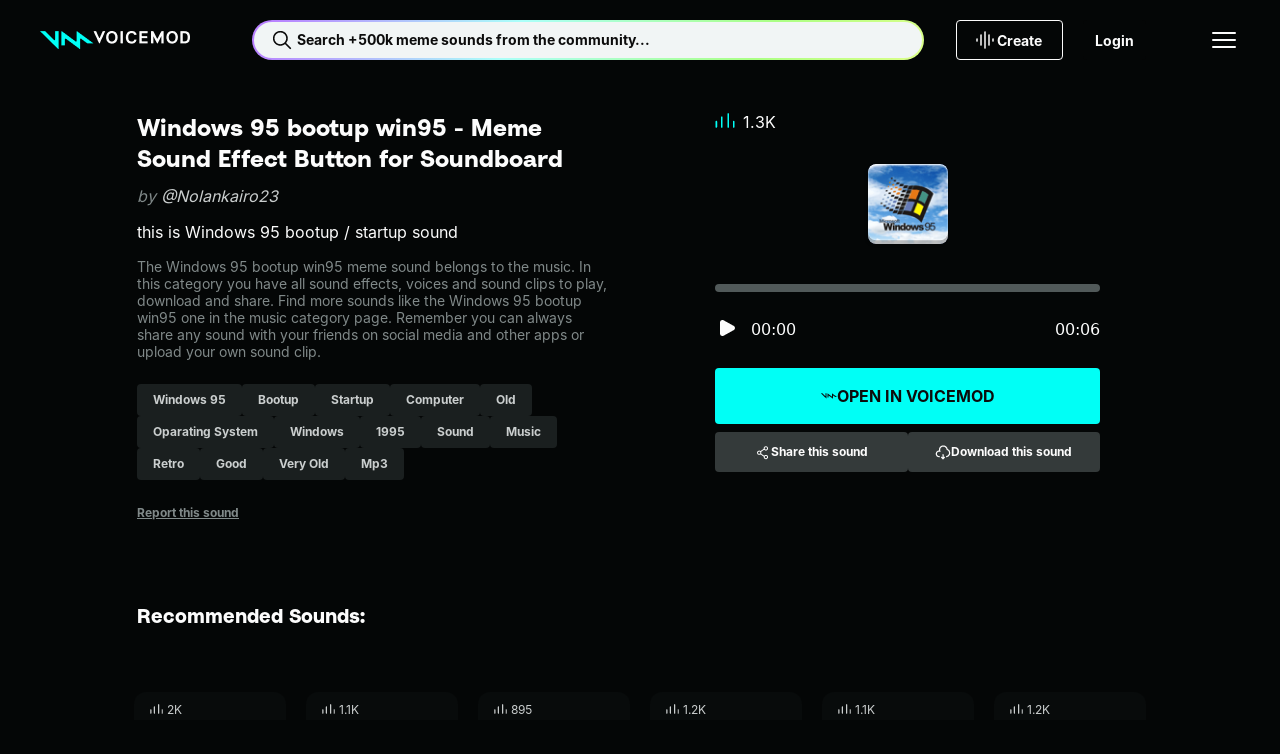

--- FILE ---
content_type: text/css; charset=utf-8
request_url: https://tuna.voicemod.net/nuxtassets/entry.CzbHVCUh.css
body_size: 9552
content:
.Vue-Toastification__container{padding-top:var(--hy-space-5xl)}@media (max-width:600px){.Vue-Toastification__container{left:var(--hy-space-xs)!important;right:var(--hy-space-xs)!important;width:calc(100% - var(--hy-space-xs)*2)!important}}.Vue-Toastification__container .Vue-Toastification__toast{color:var(--hy-color-text-inverted);margin-bottom:var(--hy-space-xs);max-width:100%;min-height:unset;min-width:unset;padding:var(--hy-space-md) var(--hy-space-lg)}.Vue-Toastification__container .Vue-Toastification__toast--success{background-color:var(--hy-color-surface-success-default)}.Vue-Toastification__container .Vue-Toastification__toast--error{background-color:var(--hy-color-surface-danger-default)}.Vue-Toastification__container .Vue-Toastification__toast--info{background-color:var(--hy-color-surface-new-default);color:var(--hy-color-text-default)}.Vue-Toastification__container .Vue-Toastification__toast--fixed{width:280px}.Vue-Toastification__container .Vue-Toastification__toast--fit-content{width:-moz-fit-content;width:fit-content}@media (max-width:600px){.Vue-Toastification__container .Vue-Toastification__toast{border-radius:var(--hy-radius-xs);justify-content:center}}.Vue-Toastification__container .Vue-Toastification__toast .custom-toast{align-items:center;display:flex;gap:var(--hy-space-xs);max-width:100%}.Vue-Toastification__container .Vue-Toastification__toast .custom-toast svg{flex:0 0 24px}.Vue-Toastification__container .Vue-Toastification__toast .custom-toast__text{overflow:hidden;text-overflow:ellipsis;white-space:nowrap}.Vue-Toastification__container .Vue-Toastification__toast .custom-toast__action{margin-left:var(--hy-space-xs)}.Vue-Toastification__container .Vue-Toastification__toast .custom-toast__close-button{background-color:transparent;border:none;color:inherit;cursor:pointer;display:flex;margin-left:var(--hy-space-xs);outline:none}.Vue-Toastification__container .Vue-Toastification__toast .custom-toast__close-button:first-of-type{margin-left:auto}.Vue-Toastification__container .Vue-Toastification__toast-component-body{max-width:100%}@keyframes spin-14169664{0%{transform:rotate(0)}to{transform:rotate(1turn)}}.slideshow[data-v-14169664]{position:relative}.slideshow[data-v-14169664],.slideshow__item[data-v-14169664]{align-items:center;display:flex;flex-direction:column;height:100%;justify-content:center;width:100%}.slideshow img[data-v-14169664]{height:100%;-o-object-fit:cover;object-fit:cover;position:relative;width:100%}.slideshow__controls[data-v-14169664]{bottom:var(--hy-space-xs);display:flex;gap:var(--hy-space-xs);position:absolute}.slideshow__controls button[data-v-14169664]{background-color:var(--hy-color-surface-neutral-bold);border:none;border-radius:var(--hy-radius-2xs);cursor:pointer;height:4px;outline:none;transition:all .3s ease;width:8px}.slideshow__controls button.active[data-v-14169664]{background-color:var(--hy-color-surface-brand-default);border-radius:var(--hy-radius-2xs);height:4px;width:24px}.slideshow__arrow-controls[data-v-14169664]{display:flex;height:100%;justify-content:space-between;margin:0 auto;max-width:1400px;padding:0 var(--hy-space-3xl);pointer-events:none;position:absolute;width:100%}@media (max-width:1025px){.slideshow__arrow-controls[data-v-14169664]{max-width:900px;padding:0 var(--hy-space-2xl)}}@media (max-width:768px){.slideshow__arrow-controls[data-v-14169664]{padding:0 var(--hy-space-xs)}}.slideshow__arrow-controls__button[data-v-14169664]{align-items:center;background-color:transparent;border:none;color:var(--hy-color-text-default);cursor:pointer;display:flex;height:100%;justify-content:center;outline:none;pointer-events:auto}@media (max-width:768px){.slideshow__arrow-controls__button[data-v-14169664]{width:28px}}.item-pill[data-v-f08a24ba]{background:#000724;border-radius:var(--border-radius);box-shadow:-1.45px 1.45px 2.9px #0000001a;height:80px;position:relative;width:80px}.item-pill.item-pill--sound[data-v-f08a24ba]{--border-radius:8px;--box-shadow:inset 0px -3.69px 0px 0px hsla(0,0%,7%,.27),inset 0px -4.8px 1.2px 0px hsla(0,0%,100%,.26),inset 0px 1.29px 1.8px 0px #fff}.item-pill.item-pill--voice[data-v-f08a24ba]{--border-radius:50%;--box-shadow:inset 0px -6.68px 0px 0px hsla(0,0%,7%,.27),inset 0px -8.69px 2.17px 0px hsla(0,0%,100%,.26),inset 0px 2.33px 3.26px 0px #fff}.item-pill.item-pill--no-image[data-v-f08a24ba]{background:transparent}.item-pill__image[data-v-f08a24ba]{-o-object-fit:cover;object-fit:cover}.item-pill[data-v-f08a24ba]:after,.item-pill__image[data-v-f08a24ba]{border-radius:var(--border-radius);height:100%;left:0;position:absolute;top:0;width:100%}.item-pill[data-v-f08a24ba]:after{box-shadow:var(--box-shadow);content:"";z-index:var(--z-2)}@keyframes spin-55a058a3{0%{transform:rotate(0)}to{transform:rotate(1turn)}}.item-small-detail[data-v-55a058a3]{align-items:center;display:flex;gap:var(--hy-space-sm);max-width:100%;padding:0 var(--hy-space-md);text-align:left}@media (max-width:481px){.item-small-detail[data-v-55a058a3]{flex-direction:column;text-align:center}}.item-small-detail__image[data-v-55a058a3]{flex:0 0 80px}.item-small-detail__name[data-v-55a058a3]{font-weight:var(--hy-font-weight-bold);margin-top:0;overflow:hidden;text-overflow:ellipsis}.item-small-detail__content[data-v-55a058a3]{max-width:100%;overflow:hidden;white-space:nowrap}.item-small-detail__owner[data-v-55a058a3]{margin-top:var(--hy-space-2xs);overflow:hidden;text-overflow:ellipsis;white-space:nowrap}.item-small-detail__owner-highlighted[data-v-55a058a3]{color:var(--hy-color-text-brand)}@keyframes spin-74cc7d5a{0%{transform:rotate(0)}to{transform:rotate(1turn)}}.download-flow-choose-so__content[data-v-74cc7d5a]{max-width:100%}.download-flow-choose-so__item[data-v-74cc7d5a]{margin-bottom:var(--hy-space-2xl)}.download-flow-choose-so h1[data-v-74cc7d5a]{margin-bottom:var(--hy-space-sm)}.download-flow-choose-so__description[data-v-74cc7d5a]{color:var(--hy-color-text-secondary)}.download-flow-choose-so__default-image[data-v-74cc7d5a]{width:4.75rem}.download-flow-choose-so__default-title[data-v-74cc7d5a]{margin-top:var(--hy-space-xl)}.download-flow-choose-so button[data-v-74cc7d5a]{max-width:290px}.download-flow-choose-so__button--intel[data-v-74cc7d5a]{margin-top:var(--hy-space-sm)}.download-flow-choose-so__button--m1m2[data-v-74cc7d5a]{margin-top:var(--hy-space-xs)}.download-flow-choose-so__secondary-button[data-v-74cc7d5a]{--btn-text-color-default:var(--hy-color-text-brand);font-size:var(--hy-font-size-sm);margin-top:var(--hy-space-3xl);text-decoration:underline;width:auto}@keyframes spin-7c937ae1{0%{transform:rotate(0)}to{transform:rotate(1turn)}}.download-flow-choose-so__content[data-v-7c937ae1]{max-width:100%}.download-flow-choose-so h1[data-v-7c937ae1]{margin-top:var(--hy-space-2xl)}.download-flow-choose-so__description[data-v-7c937ae1]{color:var(--hy-color-text-secondary);margin-top:var(--hy-space-sm)}.download-flow-choose-so__default-image[data-v-7c937ae1]{width:4.75rem}.download-flow-choose-so__default-title[data-v-7c937ae1]{margin-top:var(--hy-space-xl)}.download-flow-choose-so button[data-v-7c937ae1]{margin-top:var(--hy-space-3xl);max-width:290px}.download-flow-choose-so__secondary-button[data-v-7c937ae1]{--btn-text-color-default:var(--hy-color-text-brand);font-size:var(--hy-font-size-sm);margin-top:var(--hy-space-3xl);text-decoration:underline;width:auto}.download-flow-continue-with[data-v-c672e169]{--max-container-width:300px}.download-flow-continue-with h1[data-v-c672e169]{margin-bottom:var(--hy-space-sm)}.download-flow-continue-with button[data-v-c672e169]{margin-top:var(--hy-space-xs);max-width:var(--max-container-width);position:relative}.download-flow-continue-with button svg[data-v-c672e169]{left:var(--hy-space-sm);max-height:28px;max-width:28px;pointer-events:none;position:absolute}.download-flow-continue-with .download-flow-continue-with__discord[data-v-c672e169]{background-color:#5865f2;color:var(--hy-color-text-default)}.download-flow-continue-with .download-flow-continue-with__discord[data-v-c672e169]:hover{background-color:#5865f2;color:var(--hy-color-text-default);filter:brightness(.8)}.download-flow-continue-with .download-flow-continue-with__twitch[data-v-c672e169]{background-color:#8438ef;color:var(--hy-color-text-default)}.download-flow-continue-with .download-flow-continue-with__twitch[data-v-c672e169]:hover{background-color:#8438ef;color:var(--hy-color-text-default);filter:brightness(.8)}.download-flow-continue-with .download-flow-continue-with__apple[data-v-c672e169],.download-flow-continue-with .download-flow-continue-with__google[data-v-c672e169]{background-color:var(--hy-color-surface-inverted)}.download-flow-continue-with .download-flow-continue-with__apple[data-v-c672e169]:hover,.download-flow-continue-with .download-flow-continue-with__google[data-v-c672e169]:hover{background-color:var(--hy-color-surface-inverted);filter:brightness(.8)}.download-flow-continue-with__or[data-v-c672e169]{align-items:center;color:var(--hy-color-text-disabled);display:flex;gap:var(--hy-space-sm);margin-top:var(--hy-space-lg);max-width:280px;width:100%}.download-flow-continue-with__or hr[data-v-c672e169]{border-color:var(--hy-color-text-disabled);border-width:0 0 1px;height:0;width:100%}.download-flow-continue-with #cf-widget[data-v-c672e169]{margin-top:var(--hy-space-lg);max-width:var(--max-container-width)}.download-flow-continue-with__email[data-v-c672e169]{margin-top:var(--hy-space-xs);max-width:var(--max-container-width)}.download-flow-continue-with__email[data-v-c672e169] .hy-input__control{--input-background:var(--hy-color-surface-neutral-strong);--input-background-active:var(--hy-color-surface-neutral-strong);--input-border-active:var(--hy-color-border-brand)}.download-flow-continue-with__email[data-v-c672e169] input::-moz-placeholder{color:var(--hy-color-text-secondary)}.download-flow-continue-with__email[data-v-c672e169] input::placeholder{color:var(--hy-color-text-secondary)}.download-flow-continue-with__error-message[data-v-c672e169]{color:var(--hy-color-text-danger-default);display:block;margin-top:var(--hy-space-xs);max-width:var(--max-container-width);min-height:16px;padding-left:0 var(--hy-space-xl);text-align:left;width:80%}.download-flow-continue-with__continue[data-v-c672e169]{margin-top:var(--hy-space-xs)}.download-flow-continue-with__code-text[data-v-c672e169]{color:var(--hy-color-text-secondary);margin-top:var(--hy-space-md);max-width:270px}@keyframes spin-9edaf32b{0%{transform:rotate(0)}to{transform:rotate(1turn)}}.download-flow-success[data-v-9edaf32b]{max-width:100%}.download-flow-success h1[data-v-9edaf32b]{white-space:pre-line}.download-flow-success__description[data-v-9edaf32b]{margin-top:var(--hy-space-sm)}.download-flow-success__checkbox[data-v-9edaf32b]{cursor:pointer;margin-top:var(--hy-space-2xl)}.download-flow-success__checkbox[data-v-9edaf32b] .hy-checkbox__input--checked+label{color:var(--hy-color-text-brand)}.download-flow-success__checkbox[data-v-9edaf32b] label{cursor:pointer}.download-flow-success__button[data-v-9edaf32b],.download-flow-success__item[data-v-9edaf32b]{margin-top:var(--hy-space-2xl)}.download-flow-verification-code__description[data-v-f4012e85]{margin-top:var(--hy-space-sm)}.download-flow-verification-code__form[data-v-f4012e85]{width:100%}.download-flow-verification-code__code[data-v-f4012e85]{display:grid;gap:var(--hy-space-xs);grid-template-columns:repeat(6,42px);justify-content:center;margin-top:var(--hy-space-xl)}.download-flow-verification-code__code-digit[data-v-f4012e85]{-webkit-appearance:none;border:1px solid var(--hy-color-surface-neutral-strong);border-radius:var(--hy-radius-2xs);color:var(--hy-color-text-default);line-height:1;padding:var(--hy-space-sm);text-align:center}.download-flow-verification-code__code-digit[data-v-f4012e85],.download-flow-verification-code__code-digit[data-v-f4012e85]:hover{background:var(--hy-color-surface-neutral-strong)}.download-flow-verification-code__code-digit[data-v-f4012e85]::-moz-placeholder{color:var(--hy-color-text-disabled)}.download-flow-verification-code__code-digit[data-v-f4012e85]::placeholder{color:var(--hy-color-text-disabled)}.download-flow-verification-code__code-digit[data-v-f4012e85]:active,.download-flow-verification-code__code-digit[data-v-f4012e85]:focus{background:var(--hy-color-surface-neutral-strong);border-color:var(--hy-color-border-brand);box-shadow:none;outline:none}.download-flow-verification-code__code-digit.has-error[data-v-f4012e85]{border-color:var(--hy-color-border-danger-default)}.download-flow-verification-code__error-message[data-v-f4012e85]{color:var(--hy-color-border-danger-default);padding-top:var(--hy-space-sm)}.download-flow-verification-code__continue[data-v-f4012e85]{margin-top:var(--hy-space-sm)}.download-flow-verification-code__wrong-email[data-v-f4012e85]{color:var(--hy-color-text-secondary);margin-top:var(--hy-space-3xl)}.download-flow-verification-code__change-email[data-v-f4012e85]{--btn-text-color-default:var(--hy-color-text-brand);font-size:var(--hy-font-size-sm);margin-top:var(--hy-space-3xl);text-decoration:underline;width:auto}@keyframes spin-8881fffb{0%{transform:rotate(0)}to{transform:rotate(1turn)}}.download-page__modal-content-container p[data-v-8881fffb]{text-align:center}.download-page__modal-content-wrapper[data-v-8881fffb]{border-radius:var(--hy-radius-md);display:flex;min-height:495px;overflow:hidden;width:100%}.download-page__modal-content-wrapper--left[data-v-8881fffb],.download-page__modal-content-wrapper--right[data-v-8881fffb]{flex:0 0 50%;height:auto;width:50%}@media (max-width:1025px){.download-page__modal-content-wrapper--left[data-v-8881fffb],.download-page__modal-content-wrapper--right[data-v-8881fffb]{flex:1}}.download-page__modal-content-wrapper--right[data-v-8881fffb]{align-items:center;background:var(--hy-color-surface-neutral-deep);color:var(--hy-color-text-default);display:flex;flex-direction:column;justify-content:center;padding:var(--hy-space-lg) var(--hy-space-xl);text-align:center}@media (max-width:1025px){.download-page__modal-content-wrapper .download-page__modal-content-wrapper--left[data-v-8881fffb]{display:none}.download-page__modal-content-wrapper .download-page__modal-content-wrapper--right[data-v-8881fffb]{width:100%}}.download-page__modal-content-privacy[data-v-8881fffb]{color:var(--hy-color-text-default);padding:var(--hy-space-sm) var(--hy-space-md) 0;text-align:center}@keyframes spin-76fc37b5{0%{transform:rotate(0)}to{transform:rotate(1turn)}}.open-in-voicemod-modal[data-v-76fc37b5]{background-color:var(--hy-color-surface-neutral-strong);border-radius:var(--hy-radius-md);color:var(--hy-color-text-default);padding:var(--hy-space-3xl);text-align:center}.open-in-voicemod-modal__icon[data-v-76fc37b5]{height:78px;margin:0 auto var(--hy-space-3xl);width:78px}.open-in-voicemod-modal__spinner[data-v-76fc37b5]{animation:spin-76fc37b5 1s linear infinite;border-top:2px solid var(--hy-color-border-disabled);border:2px solid var(--hy-color-border-disabled);border-radius:var(--hy-radius-circle);border-top-color:var(--hy-color-surface-brand-default);height:35px;margin:var(--hy-space-xl) auto;width:35px}.open-in-voicemod-modal__button[data-v-76fc37b5]{margin-top:var(--hy-space-2xl)}.sensitive-content[data-v-b2c46965]{color:#fff;height:100%;margin:auto;padding:0 var(--hy-space-2xl);width:100%}.sensitive-content[data-v-b2c46965],.sensitive-content__inner[data-v-b2c46965]{align-items:center;display:flex;flex-direction:column;justify-content:center}.sensitive-content__inner[data-v-b2c46965]{max-width:416px}.sensitive-content__title[data-v-b2c46965]{text-align:center}.sensitive-content__pill[data-v-b2c46965],.sensitive-content__pill-container[data-v-b2c46965]{margin-top:var(--hy-space-4xl)}.sensitive-content__description[data-v-b2c46965]{color:var(--hy-color-text-default);margin-top:var(--hy-space-2xl);max-width:336px;text-align:center}.sensitive-content__toggle[data-v-b2c46965]{margin-top:var(--hy-space-2xl)}.sensitive-content__toggle--enable[data-v-b2c46965]{color:var(--hy-color-link-default)}.sensitive-content__actions[data-v-b2c46965]{display:flex;flex-wrap:wrap;gap:var(--hy-space-md);justify-content:space-between;margin-top:var(--hy-space-2xl);width:100%}.sensitive-content__actions button[data-v-b2c46965]{flex:1}.sensitive-content-modal[data-v-6254ba52]{background-color:var(--hy-color-surface-neutral-strong);border-radius:var(--hy-radius-md);padding:var(--hy-space-2xl) 0}.user-not-logged[data-v-c9622774]{align-items:center;display:flex;flex-direction:column;height:100%;justify-content:center;margin:auto;max-width:440px;padding:0;width:100%}.user-not-logged__header-image[data-v-c9622774]{height:200px;-o-object-fit:cover;object-fit:cover;width:100%}.user-not-logged__inner[data-v-c9622774]{align-items:center;display:flex;flex-direction:column;justify-content:center;padding:var(--hy-space-2xl);text-align:center}.user-not-logged__title[data-v-c9622774]{color:var(--hy-color-text-default)}.user-not-logged__description[data-v-c9622774]{color:var(--hy-color-text-secondary);margin-top:var(--hy-space-sm)}.user-not-logged__actions[data-v-c9622774]{display:flex;flex-wrap:wrap;gap:var(--hy-space-sm);justify-content:space-between;margin-top:var(--hy-space-4xl);width:100%}.user-not-logged__actions button[data-v-c9622774]{flex:1}.user-not-logged-modal[data-v-f0544804]{background-color:var(--hy-color-surface-neutral-deep);border-radius:var(--hy-radius-sm);overflow:hidden}.Vue-Toastification__container{box-sizing:border-box;color:#fff;display:flex;flex-direction:column;min-height:100%;padding:4px;pointer-events:none;position:fixed;width:600px;z-index:9999}@media only screen and (min-width:600px){.Vue-Toastification__container.top-center,.Vue-Toastification__container.top-left,.Vue-Toastification__container.top-right{top:1em}.Vue-Toastification__container.bottom-center,.Vue-Toastification__container.bottom-left,.Vue-Toastification__container.bottom-right{bottom:1em;flex-direction:column-reverse}.Vue-Toastification__container.bottom-left,.Vue-Toastification__container.top-left{left:1em}.Vue-Toastification__container.bottom-left .Vue-Toastification__toast,.Vue-Toastification__container.top-left .Vue-Toastification__toast{margin-right:auto}@supports not (-moz-appearance:none){.Vue-Toastification__container.bottom-left .Vue-Toastification__toast--rtl,.Vue-Toastification__container.top-left .Vue-Toastification__toast--rtl{margin-left:auto;margin-right:unset}}.Vue-Toastification__container.bottom-right,.Vue-Toastification__container.top-right{right:1em}.Vue-Toastification__container.bottom-right .Vue-Toastification__toast,.Vue-Toastification__container.top-right .Vue-Toastification__toast{margin-left:auto}@supports not (-moz-appearance:none){.Vue-Toastification__container.bottom-right .Vue-Toastification__toast--rtl,.Vue-Toastification__container.top-right .Vue-Toastification__toast--rtl{margin-left:unset;margin-right:auto}}.Vue-Toastification__container.bottom-center,.Vue-Toastification__container.top-center{left:50%;margin-left:-300px}.Vue-Toastification__container.bottom-center .Vue-Toastification__toast,.Vue-Toastification__container.top-center .Vue-Toastification__toast{margin-left:auto;margin-right:auto}}@media only screen and (max-width:600px){.Vue-Toastification__container{left:0;margin:0;padding:0;width:100vw}.Vue-Toastification__container .Vue-Toastification__toast{width:100%}.Vue-Toastification__container.top-center,.Vue-Toastification__container.top-left,.Vue-Toastification__container.top-right{top:0}.Vue-Toastification__container.bottom-center,.Vue-Toastification__container.bottom-left,.Vue-Toastification__container.bottom-right{bottom:0;flex-direction:column-reverse}}.Vue-Toastification__toast{border-radius:8px;box-shadow:0 1px 10px #0000001a,0 2px 15px #0000000d;box-sizing:border-box;direction:ltr;display:inline-flex;font-family:Lato,Helvetica,Roboto,Arial,sans-serif;justify-content:space-between;margin-bottom:1rem;max-height:800px;max-width:600px;min-height:64px;min-width:326px;overflow:hidden;padding:22px 24px;pointer-events:auto;position:relative;transform:translateZ(0)}.Vue-Toastification__toast--rtl{direction:rtl}.Vue-Toastification__toast--default{background-color:#1976d2;color:#fff}.Vue-Toastification__toast--info{background-color:#2196f3;color:#fff}.Vue-Toastification__toast--success{background-color:#4caf50;color:#fff}.Vue-Toastification__toast--error{background-color:#ff5252;color:#fff}.Vue-Toastification__toast--warning{background-color:#ffc107;color:#fff}@media only screen and (max-width:600px){.Vue-Toastification__toast{border-radius:0;margin-bottom:.5rem}}.Vue-Toastification__toast-body{flex:1;font-size:16px;line-height:24px;white-space:pre-wrap;word-break:break-word}.Vue-Toastification__toast-component-body{flex:1}.Vue-Toastification__toast.disable-transition{animation:none!important}.Vue-Toastification__close-button{align-items:center;background:transparent;border:none;color:#fff;cursor:pointer;font-size:24px;font-weight:700;line-height:24px;opacity:.3;outline:none;padding:0 0 0 10px;transition:.3s ease;transition:visibility 0s,opacity .2s linear}.Vue-Toastification__close-button:focus,.Vue-Toastification__close-button:hover{opacity:1}.Vue-Toastification__toast:not(:hover) .Vue-Toastification__close-button.show-on-hover{opacity:0}.Vue-Toastification__toast--rtl .Vue-Toastification__close-button{padding-left:unset;padding-right:10px}@keyframes scale-x-frames{0%{transform:scaleX(1)}to{transform:scaleX(0)}}.Vue-Toastification__progress-bar{animation:scale-x-frames linear 1 forwards;background-color:#ffffffb3;bottom:0;height:5px;left:0;position:absolute;transform-origin:left;width:100%;z-index:10000}.Vue-Toastification__toast--rtl .Vue-Toastification__progress-bar{left:unset;right:0;transform-origin:right}.Vue-Toastification__icon{align-items:center;background:transparent;border:none;height:100%;margin:auto 18px auto 0;outline:none;padding:0;transition:.3s ease;width:20px}.Vue-Toastification__toast--rtl .Vue-Toastification__icon{margin:auto 0 auto 18px}@keyframes bounceInRight{0%,60%,75%,90%,to{animation-timing-function:cubic-bezier(.215,.61,.355,1)}0%{opacity:0;transform:translate3d(3000px,0,0)}60%{opacity:1;transform:translate3d(-25px,0,0)}75%{transform:translate3d(10px,0,0)}90%{transform:translate3d(-5px,0,0)}to{transform:none}}@keyframes bounceOutRight{40%{opacity:1;transform:translate3d(-20px,0,0)}to{opacity:0;transform:translate3d(1000px,0,0)}}@keyframes bounceInLeft{0%,60%,75%,90%,to{animation-timing-function:cubic-bezier(.215,.61,.355,1)}0%{opacity:0;transform:translate3d(-3000px,0,0)}60%{opacity:1;transform:translate3d(25px,0,0)}75%{transform:translate3d(-10px,0,0)}90%{transform:translate3d(5px,0,0)}to{transform:none}}@keyframes bounceOutLeft{20%{opacity:1;transform:translate3d(20px,0,0)}to{opacity:0;transform:translate3d(-2000px,0,0)}}@keyframes bounceInUp{0%,60%,75%,90%,to{animation-timing-function:cubic-bezier(.215,.61,.355,1)}0%{opacity:0;transform:translate3d(0,3000px,0)}60%{opacity:1;transform:translate3d(0,-20px,0)}75%{transform:translate3d(0,10px,0)}90%{transform:translate3d(0,-5px,0)}to{transform:translateZ(0)}}@keyframes bounceOutUp{20%{transform:translate3d(0,-10px,0)}40%,45%{opacity:1;transform:translate3d(0,20px,0)}to{opacity:0;transform:translate3d(0,-2000px,0)}}@keyframes bounceInDown{0%,60%,75%,90%,to{animation-timing-function:cubic-bezier(.215,.61,.355,1)}0%{opacity:0;transform:translate3d(0,-3000px,0)}60%{opacity:1;transform:translate3d(0,25px,0)}75%{transform:translate3d(0,-10px,0)}90%{transform:translate3d(0,5px,0)}to{transform:none}}@keyframes bounceOutDown{20%{transform:translate3d(0,10px,0)}40%,45%{opacity:1;transform:translate3d(0,-20px,0)}to{opacity:0;transform:translate3d(0,2000px,0)}}.Vue-Toastification__bounce-enter-active.bottom-left,.Vue-Toastification__bounce-enter-active.top-left{animation-name:bounceInLeft}.Vue-Toastification__bounce-enter-active.bottom-right,.Vue-Toastification__bounce-enter-active.top-right{animation-name:bounceInRight}.Vue-Toastification__bounce-enter-active.top-center{animation-name:bounceInDown}.Vue-Toastification__bounce-enter-active.bottom-center{animation-name:bounceInUp}.Vue-Toastification__bounce-leave-active:not(.disable-transition).bottom-left,.Vue-Toastification__bounce-leave-active:not(.disable-transition).top-left{animation-name:bounceOutLeft}.Vue-Toastification__bounce-leave-active:not(.disable-transition).bottom-right,.Vue-Toastification__bounce-leave-active:not(.disable-transition).top-right{animation-name:bounceOutRight}.Vue-Toastification__bounce-leave-active:not(.disable-transition).top-center{animation-name:bounceOutUp}.Vue-Toastification__bounce-leave-active:not(.disable-transition).bottom-center{animation-name:bounceOutDown}.Vue-Toastification__bounce-enter-active,.Vue-Toastification__bounce-leave-active{animation-duration:.75s;animation-fill-mode:both}.Vue-Toastification__bounce-move{transition-duration:.4s;transition-property:all;transition-timing-function:ease-in-out}@keyframes fadeOutTop{0%{opacity:1;transform:translateY(0)}to{opacity:0;transform:translateY(-50px)}}@keyframes fadeOutLeft{0%{opacity:1;transform:translate(0)}to{opacity:0;transform:translate(-50px)}}@keyframes fadeOutBottom{0%{opacity:1;transform:translateY(0)}to{opacity:0;transform:translateY(50px)}}@keyframes fadeOutRight{0%{opacity:1;transform:translate(0)}to{opacity:0;transform:translate(50px)}}@keyframes fadeInLeft{0%{opacity:0;transform:translate(-50px)}to{opacity:1;transform:translate(0)}}@keyframes fadeInRight{0%{opacity:0;transform:translate(50px)}to{opacity:1;transform:translate(0)}}@keyframes fadeInTop{0%{opacity:0;transform:translateY(-50px)}to{opacity:1;transform:translateY(0)}}@keyframes fadeInBottom{0%{opacity:0;transform:translateY(50px)}to{opacity:1;transform:translateY(0)}}.Vue-Toastification__fade-enter-active.bottom-left,.Vue-Toastification__fade-enter-active.top-left{animation-name:fadeInLeft}.Vue-Toastification__fade-enter-active.bottom-right,.Vue-Toastification__fade-enter-active.top-right{animation-name:fadeInRight}.Vue-Toastification__fade-enter-active.top-center{animation-name:fadeInTop}.Vue-Toastification__fade-enter-active.bottom-center{animation-name:fadeInBottom}.Vue-Toastification__fade-leave-active:not(.disable-transition).bottom-left,.Vue-Toastification__fade-leave-active:not(.disable-transition).top-left{animation-name:fadeOutLeft}.Vue-Toastification__fade-leave-active:not(.disable-transition).bottom-right,.Vue-Toastification__fade-leave-active:not(.disable-transition).top-right{animation-name:fadeOutRight}.Vue-Toastification__fade-leave-active:not(.disable-transition).top-center{animation-name:fadeOutTop}.Vue-Toastification__fade-leave-active:not(.disable-transition).bottom-center{animation-name:fadeOutBottom}.Vue-Toastification__fade-enter-active,.Vue-Toastification__fade-leave-active{animation-duration:.75s;animation-fill-mode:both}.Vue-Toastification__fade-move{transition-duration:.4s;transition-property:all;transition-timing-function:ease-in-out}@keyframes slideInBlurredLeft{0%{filter:blur(40px);opacity:0;transform:translate(-1000px) scaleX(2.5) scaleY(.2);transform-origin:100% 50%}to{filter:blur(0);opacity:1;transform:translate(0) scaleY(1) scaleX(1);transform-origin:50% 50%}}@keyframes slideInBlurredTop{0%{filter:blur(240px);opacity:0;transform:translateY(-1000px) scaleY(2.5) scaleX(.2);transform-origin:50% 0}to{filter:blur(0);opacity:1;transform:translateY(0) scaleY(1) scaleX(1);transform-origin:50% 50%}}@keyframes slideInBlurredRight{0%{filter:blur(40px);opacity:0;transform:translate(1000px) scaleX(2.5) scaleY(.2);transform-origin:0 50%}to{filter:blur(0);opacity:1;transform:translate(0) scaleY(1) scaleX(1);transform-origin:50% 50%}}@keyframes slideInBlurredBottom{0%{filter:blur(240px);opacity:0;transform:translateY(1000px) scaleY(2.5) scaleX(.2);transform-origin:50% 100%}to{filter:blur(0);opacity:1;transform:translateY(0) scaleY(1) scaleX(1);transform-origin:50% 50%}}@keyframes slideOutBlurredTop{0%{filter:blur(0);opacity:1;transform:translateY(0) scaleY(1) scaleX(1);transform-origin:50% 0}to{filter:blur(240px);opacity:0;transform:translateY(-1000px) scaleY(2) scaleX(.2);transform-origin:50% 0}}@keyframes slideOutBlurredBottom{0%{filter:blur(0);opacity:1;transform:translateY(0) scaleY(1) scaleX(1);transform-origin:50% 50%}to{filter:blur(240px);opacity:0;transform:translateY(1000px) scaleY(2) scaleX(.2);transform-origin:50% 100%}}@keyframes slideOutBlurredLeft{0%{filter:blur(0);opacity:1;transform:translate(0) scaleY(1) scaleX(1);transform-origin:50% 50%}to{filter:blur(40px);opacity:0;transform:translate(-1000px) scaleX(2) scaleY(.2);transform-origin:100% 50%}}@keyframes slideOutBlurredRight{0%{filter:blur(0);opacity:1;transform:translate(0) scaleY(1) scaleX(1);transform-origin:50% 50%}to{filter:blur(40px);opacity:0;transform:translate(1000px) scaleX(2) scaleY(.2);transform-origin:0 50%}}.Vue-Toastification__slideBlurred-enter-active.bottom-left,.Vue-Toastification__slideBlurred-enter-active.top-left{animation-name:slideInBlurredLeft}.Vue-Toastification__slideBlurred-enter-active.bottom-right,.Vue-Toastification__slideBlurred-enter-active.top-right{animation-name:slideInBlurredRight}.Vue-Toastification__slideBlurred-enter-active.top-center{animation-name:slideInBlurredTop}.Vue-Toastification__slideBlurred-enter-active.bottom-center{animation-name:slideInBlurredBottom}.Vue-Toastification__slideBlurred-leave-active:not(.disable-transition).bottom-left,.Vue-Toastification__slideBlurred-leave-active:not(.disable-transition).top-left{animation-name:slideOutBlurredLeft}.Vue-Toastification__slideBlurred-leave-active:not(.disable-transition).bottom-right,.Vue-Toastification__slideBlurred-leave-active:not(.disable-transition).top-right{animation-name:slideOutBlurredRight}.Vue-Toastification__slideBlurred-leave-active:not(.disable-transition).top-center{animation-name:slideOutBlurredTop}.Vue-Toastification__slideBlurred-leave-active:not(.disable-transition).bottom-center{animation-name:slideOutBlurredBottom}.Vue-Toastification__slideBlurred-enter-active,.Vue-Toastification__slideBlurred-leave-active{animation-duration:.75s;animation-fill-mode:both}.Vue-Toastification__slideBlurred-move{transition-duration:.4s;transition-property:all;transition-timing-function:ease-in-out}/*! modern-normalize v3.0.1 | MIT License | https://github.com/sindresorhus/modern-normalize */*,:after,:before{box-sizing:border-box}html{font-family:system-ui,Segoe UI,Roboto,Helvetica,Arial,sans-serif,Apple Color Emoji,Segoe UI Emoji;line-height:1.15;-webkit-text-size-adjust:100%;-moz-tab-size:4;-o-tab-size:4;tab-size:4}body{margin:0}b,strong{font-weight:bolder}code,kbd,pre,samp{font-family:ui-monospace,SFMono-Regular,Consolas,Liberation Mono,Menlo,monospace;font-size:1em}small{font-size:80%}sub,sup{font-size:75%;line-height:0;position:relative;vertical-align:baseline}sub{bottom:-.25em}sup{top:-.5em}table{border-color:currentcolor}button,input,optgroup,select,textarea{font-family:inherit;font-size:100%;line-height:1.15;margin:0}[type=button],[type=reset],[type=submit],button{-webkit-appearance:button}legend{padding:0}progress{vertical-align:baseline}::-webkit-inner-spin-button,::-webkit-outer-spin-button{height:auto}[type=search]{-webkit-appearance:textfield;outline-offset:-2px}::-webkit-search-decoration{-webkit-appearance:none}::-webkit-file-upload-button{-webkit-appearance:button;font:inherit}summary{display:list-item}.visually-hidden:not(:focus,:active){height:1px;overflow:hidden;position:absolute;white-space:nowrap;width:1px;clip:rect(0 0 0 0);clip-path:inset(100%)}.headline-xl{font-size:var(--hy-font-size-5xl)}.headline-lg,.headline-xl,h1{font-family:var(--hy-font-family-header);font-weight:var(--hy-font-weight-heavy);letter-spacing:-1px;line-height:var(--hy-font-line-height-xs)}.headline-lg,h1{font-size:var(--hy-font-size-4xl)}.headline-md,h2{font-size:var(--hy-font-size-3xl);letter-spacing:-1px;line-height:var(--hy-font-line-height-md)}.headline-md,.headline-sm,h2,h3{font-family:var(--hy-font-family-header);font-weight:var(--hy-font-weight-heavy)}.headline-sm,h3{font-size:var(--hy-font-size-2xl);letter-spacing:normal;line-height:var(--hy-font-line-height-lg)}.headline--pro{font-family:var(--hy-font-family-header);font-style:italic;font-weight:var(--hy-font-weight-heavy);letter-spacing:.5px;text-transform:uppercase}.headline-xs,h4{font-size:var(--hy-font-size-xl)}.headline-xs,h4,h5,h6{font-family:var(--hy-font-family-header);font-weight:var(--hy-font-weight-heavy);font-weight:var(--hy-font-weight-bold);letter-spacing:normal;line-height:var(--hy-font-line-height-lg)}.body-lg{font-size:var(--hy-font-size-xl)}.body-lg,.body-md{font-family:var(--hy-font-family-body);font-weight:var(--hy-font-weight-regular);letter-spacing:normal;line-height:var(--hy-font-line-height-md)}.body-md{font-size:var(--hy-font-size-md)}.body-sm{font-size:var(--hy-font-size-sm)}.body-sm,.body-xs{font-family:var(--hy-font-family-body);font-weight:var(--hy-font-weight-regular);letter-spacing:normal;line-height:var(--hy-font-line-height-md)}.body-xs{font-size:var(--hy-font-size-xs)}.body--highlighted{font-weight:var(--hy-font-weight-bold)}.body--link{text-decoration:underline}.interactive-lg{font-size:var(--hy-font-size-lg)}.interactive-lg,.interactive-md{font-family:var(--hy-font-family-body);font-weight:var(--hy-font-weight-bold);line-height:var(--hy-font-line-height-xl)}.interactive-md{font-size:var(--hy-font-size-md)}.interactive-sm{font-size:var(--hy-font-size-sm)}.interactive-sm,.interactive-xs{font-family:var(--hy-font-family-body);font-weight:var(--hy-font-weight-bold);line-height:var(--hy-font-line-height-xl)}.interactive-xs{font-size:var(--hy-font-size-xs)}.interactive--pro{font-family:var(--hy-font-family-header);font-style:italic;font-weight:var(--hy-font-weight-heavy);letter-spacing:.5px;text-transform:uppercase}.caption{font-family:var(--hy-font-family-body);font-size:var(--hy-font-size-xs);font-weight:var(--hy-font-weight-bold);letter-spacing:1px;line-height:var(--hy-font-line-height-xl)}.overline{font-family:var(--hy-font-family-body);line-height:var(--hy-font-line-height-sm)}.decoration,.overline{font-size:var(--hy-font-size-xs);font-weight:var(--hy-font-weight-bold);letter-spacing:2px;text-transform:uppercase}.decoration{font-family:var(--hy-font-family-brand);line-height:var(--hy-font-line-height-2xl)}:root{--palette-neutral-0:#fcfcfc;--palette-neutral-50:#f1f5f5;--palette-neutral-100:#cacece;--palette-neutral-200:#a7adad;--palette-neutral-300:#808989;--palette-neutral-400:#656e6d;--palette-neutral-500:#515959;--palette-neutral-600:#464a4a;--palette-neutral-700:#343a3a;--palette-neutral-800:#1a1f1f;--palette-neutral-900:#0c0c0c;--palette-neutral-1000:#040606;--palette-aquamarine-300:#abfff9;--palette-aquamarine-400:#00fff6;--palette-aquamarine-500:#00ccc6;--palette-aquamarine-600:#009994;--palette-pro-yellow:#eafe04;--palette-pro-green:#63f420;--palette-green-100:#e3ffd7;--palette-green-200:#ceffb7;--palette-green-300:#abff85;--palette-green-400:#89ff53;--palette-green-500:#63f420;--palette-green-600:#4dd20f;--palette-green-700:#39b002;--palette-green-800:#2d8e00;--palette-green-900:#226c00;--palette-green-1000:#174a00;--palette-red-100:#ffded7;--palette-red-200:#ffc8bb;--palette-red-300:#ffa28d;--palette-red-400:#ff7b5e;--palette-red-500:#ff552f;--palette-red-600:#e1401c;--palette-red-700:#bf2d0c;--palette-red-800:#9d1d00;--palette-red-900:#7b1700;--palette-red-1000:#591000;--palette-pink-100:#f8d7fe;--palette-pink-200:#f5c2ff;--palette-pink-300:#f0a6ff;--palette-pink-400:#ea82ff;--palette-pink-500:#e35dfe;--palette-pink-600:#c344dc;--palette-pink-700:#a32fba;--palette-pink-800:#841e98;--palette-pink-900:#651076;--palette-pink-1000:#470754;--palette-violet-100:#e9d7ff;--palette-violet-200:#d6b4ff;--palette-violet-300:#b981ff;--palette-violet-400:#9d4dff;--palette-violet-500:#811aff;--palette-violet-600:#6a2dbf;--palette-violet-700:#5400bb;--palette-violet-800:#450099;--palette-violet-900:#360077;--palette-violet-1000:#260055;--palette-yellow-100:#fbffd7;--palette-yellow-200:#f9ffb9;--palette-yellow-300:#f5ff8b;--palette-yellow-400:#f2ff5e;--palette-yellow-500:#eeff31;--palette-yellow-600:#eafe04;--palette-yellow-700:#c4d500;--palette-yellow-800:#9fac00;--palette-yellow-900:#798400;--palette-yellow-1000:#535b00;--palette-blue-100:#d7e2ff;--palette-blue-200:#c2d4ff;--palette-blue-300:#9cb9ff;--palette-blue-400:#759eff;--palette-blue-500:#4e82ff;--palette-blue-600:#2664f8;--palette-blue-700:#0f48cf;--palette-blue-800:#0031a6;--palette-blue-900:#00257d;--palette-blue-1000:#001955;--size-1200:6rem;--size-1100:5.5rem;--size-1000:5rem;--size-900:4.5rem;--size-800:4rem;--size-700:3.5rem;--size-600:3rem;--size-500:2.5rem;--size-400:2rem;--size-300:1.5rem;--size-250:1.25rem;--size-200:1rem;--size-150:.75rem;--size-100:.5rem;--size-75:.375rem;--size-50:.25rem;--opacity-1:.8;--opacity-2:.6;--opacity-3:.5;--opacity-4:.3;--opacity-5:.2;--opacity-6:.16;--opacity-7:.12;--opacity-8:.08;--hy-font-family-header:Radial,sans-serif;--hy-font-family-brand:Radial,sans-serif;--hy-font-family-body:Inter,sans-serif;--hy-font-size-3xs:.5rem;--hy-font-size-2xs:.625rem;--hy-font-size-xs:.75rem;--hy-font-size-sm:.875rem;--hy-font-size-md:1rem;--hy-font-size-lg:1.125rem;--hy-font-size-xl:1.25rem;--hy-font-size-2xl:1.5rem;--hy-font-size-3xl:2rem;--hy-font-size-4xl:2.5rem;--hy-font-size-5xl:3rem;--hy-font-weight-regular:400;--hy-font-weight-bold:700;--hy-font-weight-heavy:900;--hy-font-line-height-xs:1;--hy-font-line-height-sm:1.2;--hy-font-line-height-md:1.25;--hy-font-line-height-lg:1.333;--hy-font-line-height-xl:1.5;--hy-font-line-height-2xl:2;--hy-color-text-brand:var(--palette-aquamarine-400);--hy-color-text-default:var(--palette-neutral-0);--hy-color-text-secondary:var(--palette-neutral-100);--hy-color-text-inverted:var(--palette-neutral-900);--hy-color-text-disabled:var(--palette-neutral-400);--hy-color-text-placeholder:var(--palette-neutral-300);--hy-color-text-danger-default:var(--palette-red-400);--hy-color-text-warning-default:var(--palette-yellow-400);--hy-color-text-success-default:var(--palette-green-400);--hy-color-link-brand:var(--palette-aquamarine-400);--hy-color-link-inverted:var(--palette-neutral-900);--hy-color-surface-inverted:var(--palette-neutral-0);--hy-color-surface-neutral-deep:var(--palette-neutral-1000);--hy-color-surface-neutral-strong:var(--palette-neutral-800);--hy-color-surface-neutral-bold:var(--palette-neutral-700);--hy-color-surface-neutral-base:var(--palette-neutral-500);--hy-color-surface-neutral-soft:var(--palette-neutral-400);--hy-color-surface-brand-default:var(--palette-aquamarine-400);--hy-color-surface-brand-secondary:var(--palette-aquamarine-500);--hy-color-surface-brand-canvas:var(--palette-aquamarine-300);--hy-color-surface-brand-active:var(--palette-aquamarine-600);--hy-color-surface-danger-default:var(--palette-red-500);--hy-color-surface-danger-hover:var(--palette-red-600);--hy-color-surface-danger-active:var(--palette-red-700);--hy-color-surface-warning-default:var(--palette-yellow-500);--hy-color-surface-warning-hover:var(--palette-yellow-600);--hy-color-surface-warning-active:var(--palette-yellow-700);--hy-color-surface-success-default:var(--palette-green-400);--hy-color-surface-success-hover:var(--palette-green-500);--hy-color-surface-success-active:var(--palette-green-600);--hy-color-surface-pro-default:var(--palette-violet-500);--hy-color-surface-pro-hover:var(--palette-violet-600);--hy-color-surface-pro-active:var(--palette-violet-700);--hy-color-surface-notification-default:var(--palette-violet-500);--hy-color-surface-new-default:var(--palette-blue-700);--hy-color-surface-premium-default:var(--palette-violet-500);--hy-color-surface-beta-default:var(--palette-aquamarine-400);--hy-color-border-brand:var(--palette-aquamarine-400);--hy-color-border-default:var(--palette-neutral-0);--hy-color-border-secondary:var(--palette-neutral-100);--hy-color-border-inverted:var(--palette-neutral-900);--hy-color-border-disabled:var(--palette-neutral-600);--hy-color-border-separator:var(--palette-neutral-500);--hy-color-border-danger-default:var(--palette-red-500);--hy-color-border-warning-default:var(--palette-yellow-500);--hy-color-border-success-default:var(--palette-green-400);--hy-color-alpha-shadow-1000-100:#040606;--hy-color-alpha-shadow-1000-80:rgba(4,6,6,.8);--hy-color-alpha-shadow-1000-60:rgba(4,6,6,.6);--hy-color-alpha-shadow-1000-40:rgba(4,6,6,.4);--hy-color-alpha-shadow-1000-20:rgba(4,6,6,.2);--hy-color-alpha-shadow-1000-0:rgba(4,6,6,0);--hy-color-alpha-highlight-0-100:#fcfcfc;--hy-color-alpha-highlight-0-80:hsla(0,0%,99%,.8);--hy-color-alpha-highlight-0-60:hsla(0,0%,99%,.6);--hy-color-alpha-highlight-0-40:hsla(0,0%,99%,.4);--hy-color-alpha-highlight-0-20:hsla(0,0%,99%,.2);--hy-color-alpha-highlight-0-0:hsla(0,0%,99%,0);--hy-color-gradient-pro-stop-0:var(--palette-yellow-600);--hy-color-gradient-pro-stop-1:var(--palette-green-500);--hy-opacity-overlay:var(--opacity-1);--hy-radius-2xs:var(--size-50);--hy-radius-xs:var(--size-75);--hy-radius-sm:var(--size-100);--hy-radius-md:var(--size-200);--hy-radius-lg:var(--size-300);--hy-radius-xl:var(--size-600);--hy-radius-2xl:var(--size-900);--hy-radius-3xl:var(--size-1200);--hy-radius-circle:50%;--hy-space-2xs:var(--size-50);--hy-space-xs:var(--size-100);--hy-space-sm:var(--size-150);--hy-space-md:var(--size-200);--hy-space-lg:var(--size-250);--hy-space-xl:var(--size-300);--hy-space-2xl:var(--size-400);--hy-space-3xl:var(--size-500);--hy-space-4xl:var(--size-600);--hy-space-5xl:var(--size-800);--hy-space-6xl:var(--size-1000);--hy-space-7xl:var(--size-1200);--hy-elevation-down-subtle:0 1px 1px 0 var(--hy-color-alpha-shadow-1000-20);--hy-elevation-down-base:0 4px 4px 0 var(--hy-color-alpha-shadow-1000-20);--hy-elevation-down-strong:0px 10px 16px 0px var(--hy-color-alpha-shadow-1000-20),0px 24px 40px 0px var(--hy-color-alpha-shadow-1000-20),0px 10px 45px 0px var(--hy-color-alpha-shadow-1000-20);--hy-elevation-up-subtle:0 -1px 1px 0 var(--hy-color-alpha-shadow-1000-20);--hy-elevation-up-base:0 -4px 4px 0 var(--hy-color-alpha-shadow-1000-20);--hy-gradient-brand-supercharged:linear-gradient(120deg,var(--palette-violet-300) 1.66%,var(--palette-aquamarine-300) 26.24%,var(--palette-green-300) 50.83%,var(--palette-yellow-300) 75.41%,var(--palette-red-300) 100%);--hy-gradient-brand-pro:linear-gradient(90deg,var(--hy-color-gradient-pro-stop-0) 0%,var(--hy-color-gradient-pro-stop-1) 100%);--hy-gradient-comms-1:linear-gradient(90deg,var(--palette-yellow-600) 0%,var(--palette-yellow-500) 100%);--hy-gradient-comms-2:linear-gradient(90deg,var(--palette-red-500) 0%,var(--palette-yellow-600) 100%);--hy-gradient-comms-3:linear-gradient(90deg,var(--palette-aquamarine-400) 0%,var(--palette-violet-500) 100%);--z-0:0;--z-0-1:1;--z-1:10;--z-2:20;--z-3:30;--z-4:40;--z-5:50;--z-6:60;--z-7:70;--z-8:80;--z-9:90;--z-10:100;--footer-max-width:1240px;--header-max-width:2070px;--item-detail-max-width:1070px;--item-card-max-width:152px;--hy-color-alpha-backdrop-backdrop:rgba(26,31,31,.8)}@font-face{font-family:replica;font-style:normal;font-weight:400;src:url(./ReplicaLL-Regular.CXR4SkSy.otf) format("opentype")}@font-face{font-family:replica;font-style:normal;font-weight:700;src:url(./ReplicaLL-Bold.BrMjidwn.otf) format("opentype")}@font-face{font-family:replica;font-style:normal;font-weight:900;src:url(./ReplicaLL-Heavy.DFUZNrcf.otf) format("opentype")}@font-face{font-family:replica;font-style:normal;font-weight:300;src:url(./ReplicaLL-Light.oRAY7T3t.otf) format("opentype")}@font-face{font-family:radial;font-weight:400;src:url(./Radial-Regular.OGm3WY6j.otf) format("opentype")}@font-face{font-family:radial;font-weight:900;src:url(./Radial-Heavy.BZxkVkur.otf) format("opentype")}@font-face{font-family:radial;font-style:italic;font-weight:900;src:url(./Radial-HeavyItalic.BoIFoHQs.otf) format("opentype")}@font-face{font-family:radial;font-weight:700;src:url(./Radial-Bold.CR1Jf9RL.otf) format("opentype")}@font-face{font-family:radial;font-weight:400;src:url(./Radial-Regular.OGm3WY6j.otf) format("opentype")}@font-face{font-family:inter;font-weight:700;src:url(./Inter-Bold.CwX0UiMp.otf) format("opentype")}@font-face{font-family:inter;font-weight:400;src:url(./Inter-Regular.BiVMQYq8.otf) format("opentype")}*{box-sizing:border-box;margin:0;padding:0}


--- FILE ---
content_type: text/css; charset=utf-8
request_url: https://tuna.voicemod.net/nuxtassets/Breadcrumb.gjlcWvia.css
body_size: 197
content:
.breadcrumb__list[data-v-145f6aa1]{align-items:center;display:flex;list-style:none;margin:0;padding:0}.breadcrumb__link.link[data-v-145f6aa1]{--link-color:var(--hy-color-text-disabled);text-decoration:none}.breadcrumb__link.link[data-v-145f6aa1]:hover{color:var(--hy-color-text-brand)}.breadcrumb__item[data-v-145f6aa1]{align-items:center;display:flex}.breadcrumb__separator[data-v-145f6aa1]{color:var(--hy-color-text-disabled);margin:0 8px}.breadcrumb__current[data-v-145f6aa1]{display:-webkit-box;-webkit-line-clamp:1;-webkit-box-orient:vertical;color:var(--hy-color-text-secondary);max-width:100%;overflow:hidden;text-overflow:ellipsis}


--- FILE ---
content_type: text/css; charset=utf-8
request_url: https://tuna.voicemod.net/nuxtassets/SoundsGrid.BzedmuVa.css
body_size: 361
content:
@keyframes spin-e2b4d233{0%{transform:rotate(0)}to{transform:rotate(1turn)}}.sounds-grid[data-v-e2b4d233]{margin:var(--hy-space-5xl) auto;max-width:var(--footer-max-width);padding:0 var(--hy-space-md);width:100%}@media (max-width:481px){.sounds-grid[data-v-e2b4d233]{margin:var(--hy-space-3xl) auto;padding:0 var(--hy-space-xs)}}.sounds-grid__inner[data-v-e2b4d233]{--grid-max-item-width:minmax(130px,var(--item-card-max-width));display:grid;gap:var(--hy-space-lg);grid-template-columns:repeat(6,var(--grid-max-item-width));justify-content:center}@media (max-width:1025px){.sounds-grid__inner[data-v-e2b4d233]{grid-template-columns:repeat(4,var(--grid-max-item-width))}}@media (max-width:768px){.sounds-grid__inner[data-v-e2b4d233]{grid-template-columns:repeat(auto-fit,var(--grid-max-item-width))}}@media (max-width:375px){.sounds-grid__inner[data-v-e2b4d233]{gap:var(--hy-space-md)}}.sounds-grid__load-more[data-v-e2b4d233]{margin:var(--hy-space-5xl) auto}@media (max-width:768px){.sounds-grid__load-more[data-v-e2b4d233]{margin:var(--hy-space-5xl) auto var(--hy-space-2xs)}}.sounds-grid .item-player[data-v-e2b4d233]{flex:0 0 95px;height:95px;margin-bottom:var(--hy-space-md);-o-object-fit:cover;object-fit:cover;position:relative;width:95px}.sounds-grid .item-player--pill[data-v-e2b4d233]{pointer-events:none}


--- FILE ---
content_type: text/javascript; charset=utf-8
request_url: https://tuna.voicemod.net/nuxtassets/BOrUvhcn.js
body_size: 589
content:
import{aU as i,bg as r,bj as u,bV as b,aV as f,aW as n,aX as y,bb as _,bq as p,bQ as m,b3 as w,c6 as g}from"./CNgeONS6.js";try{let e=typeof window<"u"?window:typeof global<"u"?global:typeof globalThis<"u"?globalThis:typeof self<"u"?self:{},o=new e.Error().stack;o&&(e._sentryDebugIds=e._sentryDebugIds||{},e._sentryDebugIds[o]="935b26c8-1e44-43d7-9084-fe7c679a74a9",e._sentryDebugIdIdentifier="sentry-dbid-935b26c8-1e44-43d7-9084-fe7c679a74a9")}catch{}const h={class:"modal__overlay",role:"dialog"},B={class:"modal__content"},v={__name:"Modal",props:{hideCloseButton:{type:Boolean,default:!1}},emits:["close"],setup(e,{emit:o}){const d=o,a=e,s=r(0);u(()=>{s.value=window.scrollY,document.body.style.top=`-${window.scrollY}px`,document.body.style.position="fixed"}),b(()=>{t()});const t=()=>{document.body.style.top="",document.body.style.position="",window.scrollTo(0,s.value)},l=()=>{t(),d("close")};return(c,k)=>(n(),f("div",h,[y("div",B,[a.hideCloseButton?p("",!0):(n(),_(w(g),{key:0,icon:"CloseSmall",label:"Close Modal",size:"md",variant:"deep",class:"modal__close",onClick:l})),m(c.$slots,"default",{},void 0,!0)])]))}},I=i(v,[["__scopeId","data-v-ca32f433"]]);export{I as M};


--- FILE ---
content_type: text/javascript; charset=utf-8
request_url: https://tuna.voicemod.net/nuxtassets/ByN3vHwW.js
body_size: 405
content:
import{aV as n,aW as o,aX as d}from"./CNgeONS6.js";try{let e=typeof window<"u"?window:typeof global<"u"?global:typeof globalThis<"u"?globalThis:typeof self<"u"?self:{},t=new e.Error().stack;t&&(e._sentryDebugIds=e._sentryDebugIds||{},e._sentryDebugIds[t]="ee7715b9-5d08-4564-ad8d-6d63d640cab5",e._sentryDebugIdIdentifier="sentry-dbid-ee7715b9-5d08-4564-ad8d-6d63d640cab5")}catch{}const l={width:"14",height:"14",viewBox:"0 0 14 14",fill:"none",xmlns:"http://www.w3.org/2000/svg"};function r(e,t){return o(),n("svg",l,[...t[0]||(t[0]=[d("rect",{width:"14",height:"14",rx:"4",fill:"currentColor"},null,-1),d("path",{d:"M4.57058 10.5V3.22727H9.47115V4.49503H6.10822V6.22798H9.21902V7.49574H6.10822V9.23224H9.48535V10.5H4.57058Z",fill:"#0C0C0C"},null,-1)])])}const s={render:r};export{s as E};


--- FILE ---
content_type: text/javascript; charset=utf-8
request_url: https://tuna.voicemod.net/nuxtassets/DWc-1jW6.js
body_size: 442
content:
import{bM as d,ci as f,bj as b,bJ as u,cN as i,cz as y,aV as g,cO as h}from"./CNgeONS6.js";try{let e=typeof window<"u"?window:typeof global<"u"?global:typeof globalThis<"u"?globalThis:typeof self<"u"?self:{},n=new e.Error().stack;n&&(e._sentryDebugIds=e._sentryDebugIds||{},e._sentryDebugIds[n]="2b30f496-e49d-4647-b4c4-6087cbdb1278",e._sentryDebugIdIdentifier="sentry-dbid-2b30f496-e49d-4647-b4c4-6087cbdb1278")}catch{}const p=Symbol.for("nuxt:client-only"),_=d({name:"ClientOnly",inheritAttrs:!1,props:["fallback","placeholder","placeholderTag","fallbackTag"],setup(e,{slots:n,attrs:t}){const a=f(!1);b(()=>{a.value=!0});const o=u();return o&&(o._nuxtClientOnly=!0),h(p,!0),()=>{if(a.value){const l=n.default?.();return l&&l.length===1?[i(l[0],t)]:l}const c=n.fallback||n.placeholder;if(c)return y(c);const r=e.fallback||e.placeholder||"",s=e.fallbackTag||e.placeholderTag||"span";return g(s,t,r)}}});export{_,p as c};


--- FILE ---
content_type: text/javascript; charset=utf-8
request_url: https://tuna.voicemod.net/nuxtassets/DMRhtUyF.js
body_size: 2188
content:
import{aU as Q,b0 as Y,bf as Z,bo as z,bp as J,b2 as X,bC as ee,b1 as te,bs as ne,bi as i,aV as D,aW as u,bb as y,bq as ae,a_ as f,b6 as se,b7 as oe,bx as re,b3 as l,aZ as ie,bR as de,c7 as ue,bc as le,a$ as ce,aY as pe,b4 as _e,b9 as h,aT as me,ba as ge,b5 as ye}from"./CNgeONS6.js";import{I as fe}from"./CP8brc3Z.js";import{I as he}from"./FhU0uVsI.js";import{a as Se,u as be,S as Ie}from"./v0D8ojxz.js";import{u as Oe}from"./B67S8VG8.js";import{S as De}from"./BIG0lQ-p.js";try{let r=typeof window<"u"?window:typeof global<"u"?global:typeof globalThis<"u"?globalThis:typeof self<"u"?self:{},c=new r.Error().stack;c&&(r._sentryDebugIds=r._sentryDebugIds||{},r._sentryDebugIds[c]="81965f7a-ff19-4432-93de-e9b3ba3747c1",r._sentryDebugIdIdentifier="sentry-dbid-81965f7a-ff19-4432-93de-e9b3ba3747c1")}catch{}const we={class:"sounds-grid"},Ce={__name:"SoundsGrid",props:{sounds:{type:Array,required:!0},hasLoadMoreButton:{type:Boolean,default:!0},handleLoadMore:{type:Function,default:()=>{}},parentPage:{type:Object,default:()=>({name:"",type:""})},useInterceptableElement:{type:Boolean,default:!0},showPrivateActions:{type:Boolean,default:!1}},emits:["onIntersecting"],setup(r,{emit:c}){const{handleShare:w}=Oe(),{trackEvent:_,mParticle:m}=Y(),{t:S}=Z(),C=me(),{openDeepLink:E}=z(),{openModal:b}=J(),T=X(),v=ee(),{downloadToast:N}=te(),{downloadFile:A}=Se(),{updateSoundStats:L}=be(),{getSessionItem:I,SESSION_STORAGE_CONSTS:g,DOWNLOAD_BUTTON_CLICKED_EVENTS:k,setSessionItem:M}=ge(),a=ne(),O=i(()=>v.hasAllowedSensitiveContent),P=i(()=>s.useInterceptableElement?fe:"ul"),V=i(()=>{const t={class:"sounds-grid__inner"};return s.useInterceptableElement?{...t,component:"ul",topOrigin:500}:t}),B=i(()=>s.useInterceptableElement?{onIntersecting:K}:{}),s=r,$=c,U=i(()=>s.parentPage.type==="category"),H=i(()=>s.parentPage.type==="search"),R=i(()=>s.parentPage.type==="tag"),d=t=>{const e={};return H.value&&(e.item_position=t,e.search_result=s.sounds.length,e.search_term=a.params.searchQuery,e.search_option="sounds",e.list_sorting=a.params.sorting?a.params.sorting:"trending",e.search_origin=a.query.searchOrigin?a.query.searchOrigin:"user-input",e.search_position=a.query.searchOrigin?a.query.searchPosition:void 0),U.value&&(e.item_position=t,e.search_option="sounds",e.list_sorting=a.params.sorting?a.params.sorting:"trending"),R.value&&(e.item_position=t,e.category_name="sounds",e.tag_name=a.params.tagName,e.list_sorting=a.params.sorting?a.params.sorting:"trending"),e},F=(t,e)=>{if(I(g.VOICEMOD_INSTALLED)){E(t),N("sound",e);return}b("DownloadFlow",{itemType:"sound",itemId:e})},q=(t,e,n)=>{_({name:h.OPEN_VOICEMOD,type:m.EventType.Navigation,properties:{is_download_flow:!I(g.VOICEMOD_INSTALLED),web_button_name:"open_item_card",...d(n)},itemCard:{type:"sound",itemId:t}}),M(g.DOWNLOAD_BUTTON_CLICKED,k.TUNA_ITEM_CARD);const o=`utm_source=tuna&utm_medium=referral&utm_campaign=sendtoVM&utm_content=sound-${t}`;if(T.isMobile){window.open(`${ye.MOBILE_DOWNLOAD_LINK}?${o}`,"_blank");return}F(e,t)},x=async(t,e,n)=>{const o=await w(`${e} ${S("tuna.soundDetail.copied")}`,S("tuna.soundDetail.shareVoiceError"),`${C.public.TUNA_BASE_URL}/sound/${t}`,e);_({name:h.SHARE_ITEM,type:m.EventType.Navigation,properties:{share_destination:o,...d(n)},itemCard:{type:"sound",itemId:t}})},W=t=>{t.isSensitive&&!O.value&&b("SensitiveContentModal",{itemType:"sound",itemId:t.id,hideCloseButton:!0})},G=async(t,e,n,o)=>{if(!await A(e?.url,n))return;const j=Object.keys(d(o)).length>0?d(o):void 0;_({name:h.SOUND_DOWNLOAD,type:m.EventType.Navigation,properties:j,itemCard:{type:"sound",itemId:t}}),await L({action:Ie.DOWNLOAD,soundIds:[t]})},K=()=>{$("onIntersecting")};return(t,e)=>(u(),D("section",we,[(u(),y(le(l(P)),de(l(V),ue(l(B))),{default:f(()=>[(u(!0),D(se,null,oe(s.sounds,(n,o)=>(u(),y(he,{key:n.id,type:"sound",item:n,shouldAllowSensitiveContent:l(O),showPrivateActions:s.showPrivateActions,onHandleOpenVoicemod:p=>q(n.id,n.deeplinkData,o),onHandleShareItem:p=>x(n.id,n.name,o),onClick:re(p=>W(n),["stop"]),onHandleDownloadItem:p=>G(n.id,n.audio,n.name,o)},{default:f(()=>[ie(De,{class:"sounds-grid__sound-player-image",image:n.imagePath,alt:n.name,type:n.type,itemId:n.id,itemUrl:n.audio?.url,plays:n.vm_usage?.soundhits,extraTrackOptions:d(o)},null,8,["image","alt","type","itemId","itemUrl","plays","extraTrackOptions"])]),_:2},1032,["item","shouldAllowSensitiveContent","showPrivateActions","onHandleOpenVoicemod","onHandleShareItem","onClick","onHandleDownloadItem"]))),128))]),_:1},16)),s.sounds.length>0&&s.hasLoadMoreButton?(u(),y(l(_e),{key:0,class:"sounds-grid__load-more",variant:"outlined",fitContent:"",onClick:s.handleLoadMore},{default:f(()=>[ce(pe(t.$t("tuna.grid.loadMore")),1)]),_:1},8,["onClick"])):ae("",!0)]))}},ke=Q(Ce,[["__scopeId","data-v-e2b4d233"]]);export{ke as S};


--- FILE ---
content_type: text/javascript; charset=utf-8
request_url: https://tuna.voicemod.net/nuxtassets/C2S6ie-7.js
body_size: 1353
content:
import{_ as m}from"./CeGRwKC4.js";import{aU as h,aV as n,aW as a,bb as r,bq as o,aX as l,b3 as i,c6 as B,a_ as f,bQ as k,a$ as g,aY as d,by as c,bc as S,b4 as I,c0 as v}from"./CNgeONS6.js";try{let t=typeof window<"u"?window:typeof global<"u"?global:typeof globalThis<"u"?globalThis:typeof self<"u"?self:{},s=new t.Error().stack;s&&(t._sentryDebugIds=t._sentryDebugIds||{},t._sentryDebugIds[s]="becf167d-9219-4450-925b-8c6727161e46",t._sentryDebugIdIdentifier="sentry-dbid-becf167d-9219-4450-925b-8c6727161e46")}catch{}const b=""+new URL("voiceBanner.DdmQ7ush.png",import.meta.url).href,C={class:"default-banner__content"},D={key:0,src:m,alt:"Voicemod",class:"default-banner__logo"},x={key:1,class:"default-banner__subtitle body-md"},T={key:2,src:m,alt:"Voicemod",class:"default-banner__logo"},w={class:"default-banner__image"},z={key:0},U=["srcset"],V=["src","alt","fetchpriority"],A=["src","alt","fetchpriority"],$={__name:"DefaultBanner",props:{title:{type:String,required:!0},titleSize:{type:String,default:"xl"},subtitle:{type:String,default:""},buttonText:{type:String,default:""},hasLogoOnTop:{type:Boolean,default:!1},hasLogoOnBottom:{type:Boolean,default:!1},variant:{type:String,default:"primary"},isReversed:{type:Boolean,default:!1},buttonVariant:{type:String,default:"primary"},buttonIcon:{type:String,default:null},buttonSize:{type:String,default:"md"},backgroundGradientColors:{type:Array,default:()=>["#811aff","#00fff6"]},imageUrl:{type:String,default:""},keepImage:{type:Boolean,default:!1},hasCloseButton:{type:Boolean,default:!1},fetchPriorityHigh:{type:Boolean,default:!1},titleTag:{type:String,default:"span"},mobileImageUrl:{type:String,default:""},imageAlt:{type:String,default:"Default Banner"}},emits:["closeBanner","buttonAction"],setup(t,{emit:s}){const e=t,u=s,y=()=>{u("closeBanner")},_=()=>{u("buttonAction")};return(p,L)=>(a(),n("section",{class:c(["default-banner",[`default-banner--${e.variant}`,{"default-banner--keep-image":e.keepImage}]]),style:v({background:`linear-gradient(83deg, ${e.backgroundGradientColors[0]}, ${e.backgroundGradientColors[1]})`})},[e.hasCloseButton?(a(),r(i(B),{key:0,icon:"Close",label:"Close Banner",size:"md",variant:"white",class:"default-banner__close",onClick:y})):o("",!0),l("div",{class:c(["default-banner__inner",[{"default-banner__inner--reversed":e.isReversed}]])},[l("div",C,[e.hasLogoOnTop?(a(),n("img",D)):o("",!0),(a(),r(S(e.titleTag),{class:c(["default-banner__title",`headline-${e.titleSize}`])},{default:f(()=>[k(p.$slots,"title",{},()=>[g(d(e.title),1)],!0)]),_:3},8,["class"])),e.subtitle?.length>0?(a(),n("span",x,d(e.subtitle),1)):o("",!0),e.hasLogoOnBottom?(a(),n("img",T)):o("",!0),e.buttonText?.length>0?(a(),r(i(I),{key:3,variant:t.buttonVariant,size:t.buttonSize,icon:t.buttonIcon,iconPosition:"left",class:"default-banner__button",onClick:_},{default:f(()=>[g(d(e.buttonText),1)]),_:1},8,["variant","size","icon"])):o("",!0)]),l("div",w,[e.mobileImageUrl&&e.keepImage?(a(),n("picture",z,[l("source",{media:"(max-width: 768px)",srcset:e.mobileImageUrl},null,8,U),l("img",{src:e.imageUrl||i(b),alt:e.imageAlt||"Default Banner",fetchpriority:e.fetchPriorityHigh?"high":"auto"},null,8,V)])):(a(),n("img",{key:1,src:e.imageUrl||i(b),alt:e.imageAlt||"Default Banner",fetchpriority:e.fetchPriorityHigh?"high":"auto"},null,8,A))])],2)],6))}},G=h($,[["__scopeId","data-v-bb82ae8d"]]);export{G as D};
